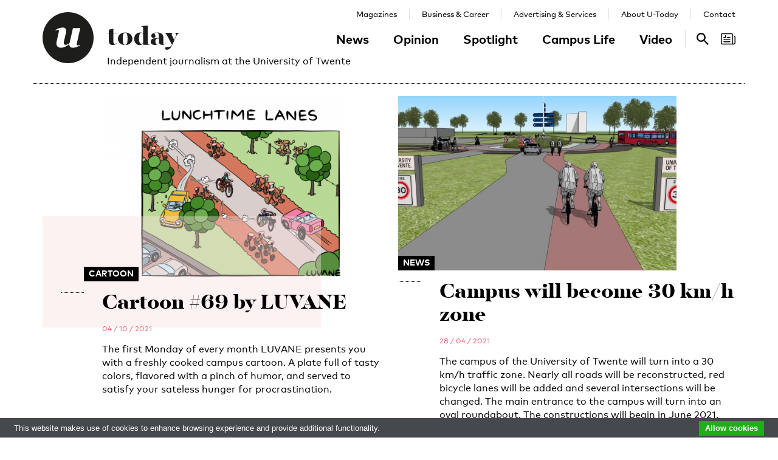

--- FILE ---
content_type: image/svg+xml
request_url: https://www.utoday.nl/img/logo-today.svg
body_size: 631
content:
<svg xmlns="http://www.w3.org/2000/svg" width="138" height="84" viewBox="0 0 138 84"><style>.a{fill:#1D1D1B;}</style><path d="M-41.9 0c-23.2 0-42 18.8-42 42 0 23.2 18.8 42 42 42 23.2 0 42-18.8 42-42C0.1 18.8-18.7 0-41.9 0M-25.9 54.7c1.1 0 2.4-0.6 3.9-1.3l-0.3 1.5c-4.2 2.4-8.4 3.7-11.6 3.7 -4.3 0-6.1-2.4-5.8-6.1 -3.9 3.3-8.7 6-13.7 6 -5.2 0-8.8-3-7.1-10.4l3.6-16c0.5-2-0.2-3-1.6-3 -1.1 0-2.4 0.6-3.9 1.3l0.2-1.3c4.2-2.4 8.4-3.7 11.6-3.7 5.2 0 6.6 3.4 5.5 8.3l-3.5 14.9c-0.8 3.7 0.5 5.2 2.9 5.2 2.3 0 4.4-1.3 6.4-2.8l5.7-24.8h12.1L-27.5 51.7C-28 53.7-27.3 54.7-25.9 54.7" class="a"/><path d="M21.1 47.5V34.6h-2.9v-0.7h2.9v-5.1l7.5-1.5v6.6h5.8v0.7h-5.8v14.2c0 2.4 0.8 3.3 2.3 3.3 1.9 0 3.4-1.5 4.4-2.7l0.2 0.2c-1.7 2-4.2 4.5-8.3 4.5C23.6 54.1 21.1 52 21.1 47.5" class="a"/><path d="M36 43.8c0-6.2 5.1-10.3 11.9-10.3 6.8 0 11.9 4.1 11.9 10.3 0 6.2-5.1 10.3-11.9 10.3C41.1 54.1 36 50 36 43.8M51.9 43.8c0-6.4-1-10-4-10 -3 0-4 3.6-4 10 0 6.4 1 10 4 10C50.9 53.8 51.9 50.2 51.9 43.8" class="a"/><path d="M62.8 43.9c0-5.6 3.4-10.4 10.1-10.4 2.2 0 3.7 0.6 4.7 1.1V27.3c0-2.9-1.2-4-3.8-4v-0.3l11.3-0.9v27.3c0 2.4 0.3 4 2.8 4v0.3H77.8v-2.5c-1.3 1.6-3.4 3-6.4 3C65.9 54.1 62.8 49.2 62.8 43.9M77.5 50.9V36.2c-0.6-1.3-1.7-2.3-3-2.3 -3.2 0-3.9 6.2-3.9 9.7 0 5 1.4 8.5 4.2 8.5C76 52.1 76.9 51.5 77.5 50.9" class="a"/><path d="M89.9 48.5c0-4 3.7-5.5 8.3-5.5 1.7 0 3.7 0.2 5.1 0.6v-5c0-2.7-0.6-5-3.6-5 -2 0-3.2 1-4 2.1 1.3 0.6 2.1 2 2.1 3.4 0 1.9-1.6 3.4-3.6 3.4 -2.2 0-3.4-1.8-3.4-3.5 0-3.1 3.8-5.6 9.3-5.6 5 0 10.7 2 10.7 7.6v10.1c0 0.9 0.5 1.3 1.2 1.3 1.2 0 2.3-1.2 3-2.3l0.2 0.1c-1.3 1.9-2.9 3.7-6.2 3.7 -2.9 0-4.6-1.5-5.3-3.3 -1.3 1.7-3.4 3.4-6.9 3.4C92.7 54.1 89.9 52 89.9 48.5M103.4 50.8v-6.7c-0.7-0.2-1.6-0.4-2.3-0.4 -2.5 0-3.5 1.7-3.5 4.5 0 2.3 0.7 4.4 2.7 4.4C101.3 52.6 102.4 52 103.4 50.8" class="a"/><path d="M113.7 59.6c0-4.1 8.5-0.6 10.6-4.8l0.6-1.2 -8-15.2c-1-1.8-2.4-4.1-4.3-4.1v-0.3h14v0.3c-2.3 0-2.8 1.6-1.6 4l3.6 7.4 1.6-3.5c0.8-1.8 1.5-3.8 1.5-5.2 0-1.6-0.7-2.7-2.7-2.7v-0.3h9v0.3c-2.2 0-3.7 1.3-4.9 3.2 -0.9 1.4-1.7 3.2-2.5 5l-5.4 11.7c-1.2 2.6-3.8 7.7-8.5 7.7C114.4 61.8 113.7 60.8 113.7 59.6" class="a"/></svg>


--- FILE ---
content_type: text/plain
request_url: https://www.google-analytics.com/j/collect?v=1&_v=j102&a=571281116&t=pageview&_s=1&dl=https%3A%2F%2Fwww.utoday.nl%2Ftag%2Ftraffic&ul=en-us%40posix&dt=Tagged%3A%20traffic%20-%20U-Today&sr=1280x720&vp=1280x720&_u=IEBAAEABAAAAACAAI~&jid=1048632797&gjid=1662931710&cid=907224861.1765288070&tid=UA-20141910-1&_gid=2047382285.1765288070&_r=1&_slc=1&z=229040983
body_size: -449
content:
2,cG-6PX4ELTCJ2

--- FILE ---
content_type: application/javascript
request_url: https://www.utoday.nl/components/waypoints/lib/waypoints.debug.js
body_size: 213
content:
/*!
Waypoints Debug - 4.0.0
Copyright © 2011-2015 Caleb Troughton
Licensed under the MIT license.
https://github.com/imakewebthings/waypoints/blob/master/licenses.txt
*/
(function() {
  'use strict'

  var displayNoneMessage = [
    'You have a Waypoint element with display none. For more information on ',
    'why this is a bad idea read ',
    'http://imakewebthings.com/waypoints/guides/debugging/#display-none'
  ].join('')
  var fixedMessage = [
    'You have a Waypoint element with fixed positioning. For more ',
    'information on why this is a bad idea read ',
    'http://imakewebthings.com/waypoints/guides/debugging/#fixed-position'
  ].join('')

  function checkWaypointStyles() {
    var originalRefresh = window.Waypoint.Context.prototype.refresh

    window.Waypoint.Context.prototype.refresh = function() {
      for (var axis in this.waypoints) {
        for (var key in this.waypoints[axis]) {
          var waypoint = this.waypoints[axis][key]
          var style = window.getComputedStyle(waypoint.element)
          if (!waypoint.enabled) {
            continue
          }
          if (style && style.display === 'none') {
            console.error(displayNoneMessage)
          }
          if (style && style.position === 'fixed') {
            console.error(fixedMessage)
          }
        }
      }
      return originalRefresh.call(this)
    }
  }

  checkWaypointStyles()
}())
;

--- FILE ---
content_type: image/svg+xml
request_url: https://www.utoday.nl/img/icons/cross_white.svg
body_size: -227
content:
<svg xmlns="http://www.w3.org/2000/svg" width="24" height="24" viewBox="0 0 24 24"><style>.a{fill:none;stroke-width:3;stroke:#fff;}</style><line x1="4" y1="4" x2="20" y2="20" class="a"/><line x1="20" y1="4" x2="4" y2="20" class="a"/></svg>
